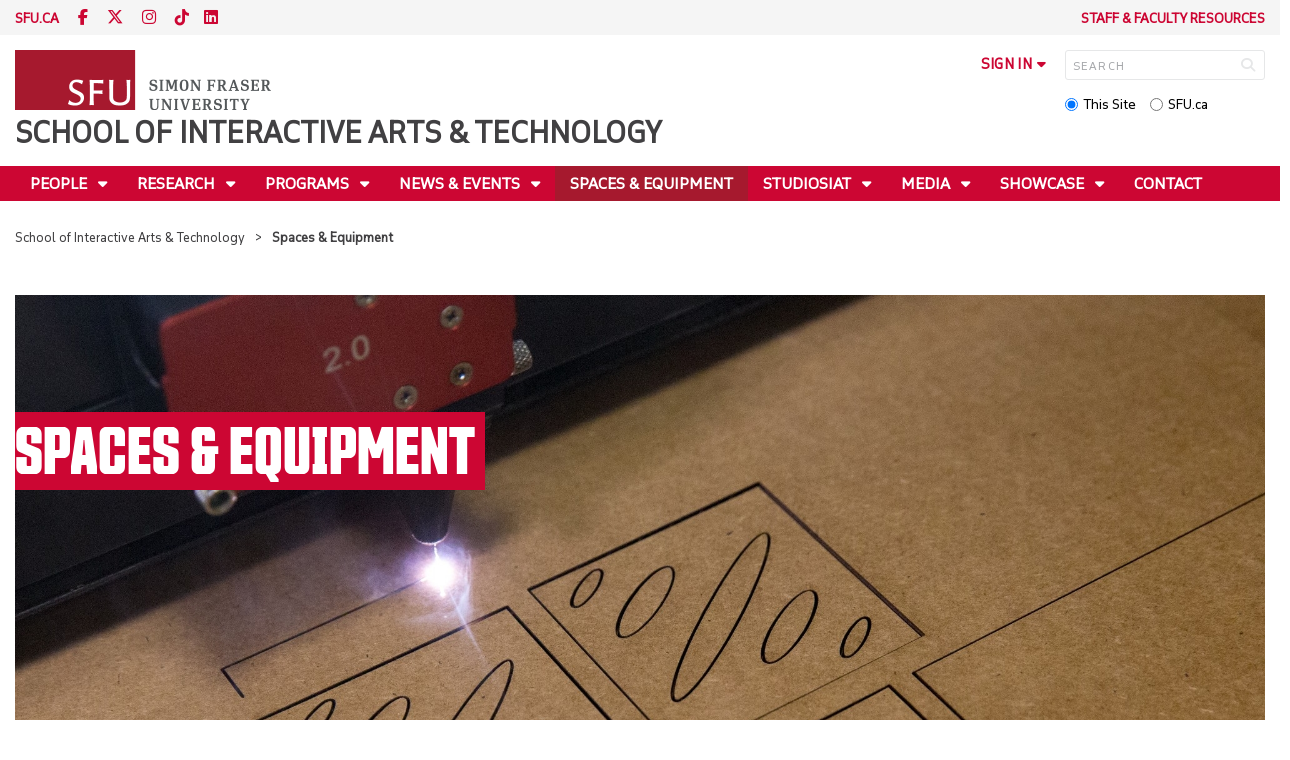

--- FILE ---
content_type: text/html; charset=utf-8
request_url: http://www.sfu.ca/siat/spaces.html
body_size: 12606
content:
<!DOCTYPE html>
<!--
/**
* @license
* November FNI and Lava FNI by Tyotheque
* Licensed pageviews: 20 million under sfu.ca
*
* The fonts listed in this notice are subject to the End User License: https://www.typotheque.com/licensing/eula
* Agreement(s) entered into by SFU Communications and Marketing are only under sfu.ca domain and Simon Fraser University as a single legal company.
* All other parties are explicitly restricted from using the Licensed Webfonts(s).
*
* Any non-AEM site under sfu.ca that wants to use fontface must get approval. Please submit a request via
* https://sfu.teamdynamix.com/TDClient/255/ITServices/Requests/ServiceDet?ID=2576
*
* You may obtain a valid license at the URLs below if the site is not under sfu.ca domain.
* URL: https://www.typotheque.com/fonts/november, https://www.typotheque.com/fonts/lava
*
*
* @license
* Countach by ProductionType
* Licensed pageviews: unlimited under sfu.ca
*
* The fonts listed in this notice are subject to the End User License: https://help.productiontype.com/docs/EULA/
* Agreement(s) entered into by SFU Communications and Marketing are only under sfu.ca domain and Simon Fraser University as a single legal company.
* All other parties are explicitly restricted from using the Licensed Webfonts(s).
*
* You may obtain a valid license at the URLs below if the site is not under sfu.ca domain.
* URL: https://productiontype.com/font/countach
*
* Please read https://www.sfu.ca/communicators-toolkit/guides/brand-guide/typography.html or email sfu-brand@sfu.ca for web fonts' details.
*
*/
-->
<html lang="en" data-page-template="basic-page"   data-no-side-navigation     >

<head>
	<meta http-equiv="X-UA-Compatible" content="IE=Edge, chrome=1">
	<meta http-equiv="content-type" content="text/html; charset=UTF-8" />
	<meta name="viewport" content="width=device-width, initial-scale=1.0, maximum-scale=1.0">
	<link rel="stylesheet" type="text/css" href="/etc/designs/clf/clientlibs/clf4/default/css/default.css"/>
	<title>  Spaces & Equipment - School of Interactive Arts & Technology - Simon Fraser University  </title> 	<!-- Favicon -->
	<link rel="icon" sizes="any" href="https://www.sfu.ca/favicon.ico">
	<link rel="icon" type="image/png" sizes="32x32" href="https://www.sfu.ca/favicon-32x32.png">
	<link rel="icon" type="image/png" sizes="96x96" href="https://www.sfu.ca/favicon-96x96.png">
	<link rel="apple-touch-icon" href="https://www.sfu.ca/apple-touch-icon.png">
	<link rel="manifest" href="https://www.sfu.ca/site.webmanifest">
	<meta name="theme-color" content="#ffffff">
	<meta name="application-name" content="Simon Fraser University">
	<meta name="apple-mobile-web-app-title" content="SFU"> 	<!-- Stylesheets -->
	<!-- CSS added by us --> <link rel="stylesheet" href="/etc/designs/clf/clientlibs/pack/head-clf4.styles.min.css" type="text/css">
  	<!-- Javascript -->
	<!-- JS added by us before body --> <script src="/etc.clientlibs/clientlibs/granite/jquery.min.js"></script>
<script src="/etc.clientlibs/clientlibs/granite/utils.min.js"></script>
<script src="/etc.clientlibs/clientlibs/granite/jquery/granite.min.js"></script>
<script src="/etc.clientlibs/foundation/clientlibs/jquery.min.js"></script>
 <script src="/etc.clientlibs/clientlibs/granite/jquery-ui.min.js"></script>
<script src="/etc.clientlibs/foundation/clientlibs/jquery-ui.min.js"></script>
 	<!--[if lt IE 9]>
    <script src="/etc/designs/clf/clientlibs/html5shiv.min.js"></script>
<script src="/etc/designs/clf/clientlibs/respond.min.js"></script>

<![endif]-->
	<!--[if lte IE 9]>
    <script src="/etc/designs/clf/clientlibs/matchmedia.min.js"></script>

<![endif]--> 	<!-- CSS added by authors -->  <script type="text/javascript">
		CQURLInfo = {
			"requestPath": "/siat/spaces",
			"runModes": "p,s7connect,crx3,nosamplecontent,publish,crx3tar"
		};
		CQPageConfig = {};
	</script>        	<!-- Google Tag Manager V4 -->
	<script>
		(function(w, d, s, l, i) {
			w[l] = w[l] || [];
			w[l].push({
				'gtm.start': new Date().getTime(),
				event: 'gtm.js'
			});
			var f = d.getElementsByTagName(s)[0],
				j = d.createElement(s),
				dl = l != 'dataLayer' ? '&l=' + l : '';
			j.async = true;
			j.src = 'https://www.googletagmanager.com/gtm.js?id=' + i + dl;
			f.parentNode.insertBefore(j, f);
		})(window, document, 'script', 'dataLayer', 'GTM-W87RML');
	</script>
	<!-- End Google Tag Manager V4 -->   	<meta property="og:title" content="Spaces &amp; Equipment" />
	<meta property="og:type" content="article" />
	<meta property="og:url" content=http://www.sfu.ca/siat/spaces.html />
	<meta property="og:description" content="" />
	<meta property="og:image" content="http://www.sfu.ca/content/dam/sfu/images/common/SFU-social-image.jpeg" />
	<meta property="og:image:width" content="640" />
	<meta property="og:image:height" content="335" />  	<meta name="twitter:card" content="summary_large_image" />
	<meta name="twitter:site" content="" />
	<meta name="twitter:title" content="Spaces &amp; Equipment" />
	<meta name="twitter:description" content="" />
	<meta name="twitter:image" content="http://www.sfu.ca/content/dam/sfu/images/common/SFU-social-image.jpeg/jcr:content/renditions/medium.jpg" />  <script>
		var $ = jQuery;
		var clfSettings = {
			ajaxSettings: {
				ajaxLoader: `/etc/designs/clf/clientlibs/clf4/default/img/ajax-loader.gif`
			}
		};
	</script>
</head>

<body data-page="siat_spaces"> 	<!-- Google Tag Manager (noscript) V4 -->
	<noscript><iframe src=https://www.googletagmanager.com/ns.html?id=GTM-W87RML height="0" width="0" style="display:none;visibility:hidden"></iframe></noscript>
	<!-- End Google Tag Manager (noscript) V4 -->   <div id="container" class="">
		<header>
			<section class="ribbon">
				<div class="ribbon__content" >
					<div class="ribbon__content--social-icons">
						<ul>
							<li class="social-icons__home-link"><a href="https://www.sfu.ca/">sfu.ca</a></li>
						</ul>  <div class="header-left inherited-parsys">						<div class="parsys">

<div class="text parbase section">

<div class="">
<p><a href="https://www.facebook.com/SIATSFU"><span class="icon">F</span></a> <a href="https://www.twitter.com/SIATSFU"><span class="icon">T</span></a> <a href="https://www.instagram.com/siatsfu/"><span class="icon">I</span></a> <a href="https://www.tiktok.com/siatsfu/"><span class="icon">TT</span></a><a href="https://www.linkedin.com/siatsfu/"><span class="icon">L</span></a></p>

</div></div>
</div>

			</div>
 					</div>
					<div class="ribbon__content--audience-nav">  <div class="header-right inherited-parsys">						<div class="parsys">

<div class="list parbase section">




    
    <ul class="default" ><li>
	<a href="/siat/staff-and-faculty-resources.html" title="Staff &amp; faculty resources">Staff &amp; faculty resources</a>
</li></ul><div class="clearList"></div></div>
</div>

			</div>
  </div>
					<div class="ribbon__content--mobile-logo">
						<img src="/etc/designs/clf/clientlibs/clf4/default/img/sfu-logo-only@2x.png" alt=""/>
					</div>
					<div class="ribbon__content--mobile-nav-icons">
						<span class="icon icon-menu">
							<span>MENU</span>
						</span>
						<span class="icon icon-search"></span>
					</div>
				</div>
			</section>
			<div class="mobile-ribbon-spacer"></div>
			<section class="header">
				<div class="header__content">
					<div class="header__content--identify">
						<div class="header__content--logo"  >
							<a href="/siat.html">
								<div class="sfu-brand-logo">
									<img class="desktop" src="/etc/designs/clf/clientlibs/clf4/default/img/SFU@2x.png" alt=""/>
								</div>
								<div class="non-branded-logo">
									<img class="desktop" src="" alt=""/>
									<img class="mobile tablet" src="" alt=""/>
								</div>
							</a>
						</div>
						<div class="header__content--site-title">  <div class="main-site-name">
								<a href="/siat.html"> School of Interactive Arts & Technology </a>
							</div>
						</div>
						<div class="sfu-brand-extension-logo">  </div>
					</div>
					<div class="header__content--site-tools">
						<ul class="site-tools__sign-in" >
							<li>
								<div class="site-tools__sign-in--trigger">sign in</div>
								<ul class="site-tools__sign-in--sub-nav">
									<li><a href="https://outlook.office.com">SFU Mail</a></li>
									<li><a href="https://go.sfu.ca"><span>go</span>SFU</a></li>
									<li><a href="https://canvas.sfu.ca">Canvas</a></li>
								</ul>
							</li>
						</ul>
						<div class="site-tools__search">
							<form action="/search.html" id="search-form" method="get">
								<div id="search-box-container">
									<input type="text" tabindex="1" name="q" id="search-box" placeholder="SEARCH" />
									<input type="hidden" name="p" value="/content/sfu/siat" />
									<i aria-hidden="" tabindex="4" class="icon icon-search">
										<span class="sr-only">Search</span>
									</i>
								</div>
								<div id="search-scope">
									<input name="search-scope" value="site" tabindex="2" type="radio" id="this-site" checked="checked" /> <label for="this-site">This Site</label>
									<input name="search-scope" value="sfu" tabindex="3" type="radio" id="sfu-ca" /> <label for="sfu-ca">SFU.ca</label>
								</div>
							</form>
						</div>
					</div>
				</div>
			</section>
		</header>
		<nav>
			<section class="nav">
				<div class="nav__content">
					<div class="nav__content--main-navigation">   <ul>   							<li class="">    <a href="/siat/people.html" class="has-sub-nav"> People </a>
								<ul>   									<li class="">  <a href="/siat/people/staff.html">Leadership & Staff</a> </li>    									<li class="">  <a href="/siat/people/research-faculty.html">Research faculty</a> </li>    									<li class="">  <a href="/siat/people/teaching-faculty.html">Teaching faculty</a> </li>    									<li class="">  <a href="/siat/people/emeritus-faculty.html">Emeritus</a> </li>    									<li class="">  <a href="/siat/people/adjunct-faculty.html">Adjunct Faculty</a> </li>    									<li class="">  <a href="/siat/people/alumni.html">Alumni</a> </li>    									<li class="">  <a href="/siat/people/work-at-siat.html">Work at SIAT</a> </li>    									<li class="">  <a href="/siat/people/opportunities.html">Opportunities</a> </li>  								</ul> 							</li>   							<li class="">    <a href="/siat/research.html" class="has-sub-nav"> Research </a>
								<ul>   									<li class="">  <a href="/siat/research/themes.html">Themes</a> </li>    									<li class="">  <a href="/siat/research/faculty.html">Research faculty</a> </li>    									<li class="">  <a href="/siat/research/research-labs.html">Research labs</a> </li>    									<li class="">  <a href="/siat/research/recent-publications.html">Recent publications</a> </li>    									<li class="">  <a href="/siat/research/research-news.html">Research news</a> </li>  								</ul> 							</li>   							<li class="">    <a href="/siat/programs.html" class="has-sub-nav"> Programs </a>
								<ul>   									<li class="">  <a href="/siat/programs/undergraduate.html">Undergraduate</a> </li>    									<li class="">  <a href="/siat/programs/graduate.html">Graduate</a> </li>    									<li class="">  <a href="/siat/programs/micro-credentials.html">Micro-credentials</a> </li>  								</ul> 							</li>   							<li class="">    <a href="/siat/news-events.html" class="has-sub-nav"> News & Events </a>
								<ul>   									<li class="">  <a href="/siat/news-events/news.html">News</a> </li>    									<li class="">  <a href="/siat/news-events/events.html">Events</a> </li>    									<li class="">  <a href="/siat/news-events/project-story-submission.html">Project & Story Submission</a> </li>  								</ul> 							</li>   							<li class="active">    <a href="/siat/spaces.html">Spaces & Equipment</a> 							</li>   							<li class="">    <a href="/siat/studiosiat.html" class="has-sub-nav"> StudioSIAT </a>
								<ul>   									<li class="">  <a href="/siat/studiosiat/vambassador-program.html">Virtual Ambassadors </a> </li>    									<li class="">  <a href="/siat/studiosiat/courses.html">Courses & Funding</a> </li>    									<li class="">  <a href="/siat/studiosiat/editing-suites.html">Editing Suites</a> </li>    									<li class="">  <a href="/siat/studiosiat/Hint.html">Hint</a> </li>  								</ul> 							</li>   							<li class="">    <a href="/siat/media.html" class="has-sub-nav"> Media </a>
								<ul>   									<li class="">  <a href="/siat/media/research-news.html">Research news</a> </li>    									<li class="">  <a href="/siat/media/art-installations-and-exhibitions.html">Art Installations and Exhibitions</a> </li>    									<li class="">  <a href="/siat/media/podcasts.html">Podcasts</a> </li>    									<li class="">  <a href="/siat/media/talks--seminars--and-keynotes.html">Talks, seminars, and keynotes</a> </li>  								</ul> 							</li>   							<li class="">    <a href="/siat/showcase.html" class="has-sub-nav"> Showcase </a>
								<ul>   									<li class="">  <a href="/siat/showcase/showcase-submission.html">Showcase Submission Form</a> </li>    									<li class="">  <a href="/siat/showcase/fall-2025-project-showcase.html">Fall 2025 Project Showcase</a> </li>    									<li class="">  <a href="/siat/showcase/spring-2025-project-showcase.html">Spring 2025 Project Showcase</a> </li>    									<li class="">  <a href="/siat/showcase/fall-2024-project-showcase.html">Fall 2024 Project Showcase</a> </li>    									<li class="">  <a href="/siat/showcase/summer-2024-project-showcase.html">Summer 2024 Project Showcase</a> </li>    									<li class="">  <a href="/siat/showcase/spring-2024-project-showcase.html">Spring 2024 Project Showcase</a> </li>    									<li class="">  <a href="/siat/showcase/fall-2023-project-showcase.html">Fall 2023 Project Showcase</a> </li>    									<li class="">  <a href="/siat/showcase/spring-2023-project-showcase.html">Spring 2023 Project Showcase</a> </li>    									<li class="">  <a href="/siat/showcase/fall-2022-project-showcase.html">Fall 2022 Project Showcase</a> </li>    									<li class="">  <a href="/siat/showcase/spring-2022-project-showcase.html">Spring 2022 Project Showcase</a> </li>    									<li class="">  <a href="/siat/showcase/fall-2021-project-showcase.html">Fall 2021 Project Showcase</a> </li>    									<li class="">  <a href="/siat/showcase/spring-2021-project-showcase.html">Spring 2021 Project Showcase</a> </li>    									<li class="">  <a href="/siat/showcase/fall-2020-project-showcase.html">Fall 2020 Project Showcase</a> </li>  								</ul> 							</li>   							<li class="">    <a href="/siat/contact.html">Contact</a> 							</li> 						</ul>
					</div>
				</div>
			</section>
		</nav>
		<main>
			<section class="main">
				<div class="main__content">
					<div class="main__content--breadcrumb">
						<ul>
							<li><a href="/siat.html">School of Interactive Arts & Technology</a></li>   <li>Spaces & Equipment</li>  						</ul>
					</div>
					<div class="main__content--content">     <div class="page-content single-col">    															<!-- content -->
															<div class="page-content__main">  <div class="above-main inherited-parsys">				</div>
 <div class="main_content parsys">

<div class="textimage section">





        <div class="overlay-banner">
            <div class="image">
        
        <div data-picture data-alt='' data-style='' data-title=''>
<div data-src="/content/sfu/siat/spaces/jcr:content/main_content/textimage/image.img.96.low.jpg/1695240448794.jpg" data-media="(min-width: 1px)"></div>
<div data-src="/content/sfu/siat/spaces/jcr:content/main_content/textimage/image.img.320.medium.jpg/1695240448794.jpg" data-media="(min-width: 320px)"></div>
<div data-src="/content/sfu/siat/spaces/jcr:content/main_content/textimage/image.img.640.medium.jpg/1695240448794.jpg" data-media="(min-width: 321px)"></div>
<div data-src="/content/sfu/siat/spaces/jcr:content/main_content/textimage/image.img.1280.high.jpg/1695240448794.jpg" data-media="(min-width: 481px)"></div>
<div data-src="/content/sfu/siat/spaces/jcr:content/main_content/textimage/image.img.1280.high.jpg/1695240448794.jpg" data-media="(min-width: 769px)"></div>
<div data-src="/content/sfu/siat/spaces/jcr:content/main_content/textimage/image.img.2000.high.jpg/1695240448794.jpg" data-media="(min-width: 1025px)"></div>
<noscript>
<img src='/content/sfu/siat/spaces/_jcr_content/main_content/textimage/image.img.original.low.jpg/1695240448794.jpg' alt=''>
</noscript>
</div>

    
            </div>
            <div class="text"><h1>Spaces &amp; Equipment</h1>
</div>
        
    

    
        
    
    <div class="clear"></div></div>
</div>


                    
                        <div class="sfu-columns">
                            <div class="pad-all" data-col-layout="100"  >
                    
                                <div class="c1"><div class="text parbase section">

<div class="intro">
<p style="text-align: center;">The School of Interactive Arts &amp; Technology has many facilities, work spaces, studios, and equipment available to students dedicated to project, research, and digital media creation. Our students also have access to a large pool of cutting-edge equipment.</p>

</div></div>
</div></div></div>

                    
                        <div class="sfu-columns">
                            <div class="ruled " data-col-layout="50-50"  >
                    
                                <div class="c1"><div class="text parbase section">

<div class="pad-all more">
<h2>Solid Space Fabrication &amp; Prototyping Lab</h2>
<p>The SIAT Solid Space Fabrication and Prototyping Lab allows students to realize their digital design projects in a tangible way. Notable machines are 2 ULS laser cutters, a Fortus 250mc 3D printer, an Ultimaker 3d printer, CNC and 3D scanners. There is also an assortment of woodworking tools and portable power tools. The lab is located in rooms 3701 and 3702.</p>
<p><a href="/siat/spaces/solid-space-lab.html">Learn more</a></p>

</div></div>
   </div>   <div class="c2"><div class="image parbase section">
<script src="/etc/designs/sfu/clientlibs/image-map-coord.min.js"></script>
                  
<div class="image image-container pad-all"><div data-picture data-alt='' data-style='' data-title=''>
<div data-src="/content/sfu/siat/spaces/jcr:content/main_content/image_1478419618.img.96.low.jpg/1695319817174.JPG" data-media="(min-width: 1px)"></div>
<div data-src="/content/sfu/siat/spaces/jcr:content/main_content/image_1478419618.img.320.medium.jpg/1695319817174.JPG" data-media="(min-width: 320px)"></div>
<div data-src="/content/sfu/siat/spaces/jcr:content/main_content/image_1478419618.img.640.medium.jpg/1695319817174.JPG" data-media="(min-width: 321px)"></div>
<div data-src="/content/sfu/siat/spaces/jcr:content/main_content/image_1478419618.img.1280.high.jpg/1695319817174.JPG" data-media="(min-width: 481px)"></div>
<div data-src="/content/sfu/siat/spaces/jcr:content/main_content/image_1478419618.img.1280.high.jpg/1695319817174.JPG" data-media="(min-width: 769px)"></div>
<div data-src="/content/sfu/siat/spaces/jcr:content/main_content/image_1478419618.img.2000.high.jpg/1695319817174.JPG" data-media="(min-width: 1025px)"></div>
<noscript>
<img src='/content/sfu/siat/spaces/_jcr_content/main_content/image_1478419618.img.original.low.jpg/1695319817174.JPG' alt=''>
</noscript>
</div></div></div>
</div></div></div>

                    
                        <div class="sfu-columns">
                            <div class="pad-top grey block" data-col-layout="50-50"  >
                    
                                <div class="c1"><div class="text parbase section">

<div class="pad-all button">
<h2>Studio SIAT Editing Suites</h2>
<p>The newly upgraded Studio SIAT Editing Suites are a collaborative environment with tools to foster student creative productions. With three different types of editing suites we can meet your design, illustration and animation, sound, effects, and editing post production needs.</p>
<p style="text-align: left;"><a href="/siat/studiosiat/editing-suites.html">Explore and book the editing suites</a></p>

</div></div>
   </div>   <div class="c2"><div class="text parbase section">

<div class="relatedTopics pad-all">
<ul>
<li><a href="/siat/studiosiat/editing-suites.html?cq_ck=1695320003695#BAE">SRYC&nbsp;3827 Basic Animation &amp; Editing Suite 1&nbsp; (BAE 1)</a></li>
<li><a href="/siat/studiosiat/editing-suites.html?cq_ck=1695320003695#BAE">SRYC&nbsp;3825&nbsp;Basic Animation &amp; Editing Suite 2 (BAE 2)</a></li>
<li><a href="/siat/studiosiat/editing-suites.html?cq_ck=1695320003695#BEE">SRYC&nbsp;3823 Basic Editing &amp; FX Suite 1 (BEE 1)</a></li>
<li><a href="/siat/studiosiat/editing-suites.html?cq_ck=1695320003695#BEE">SRYC&nbsp;3821 Basic Editing &amp; FX Suite 2 (BEE 2)</a></li>
<li><a href="/siat/studiosiat/editing-suites.html?cq_ck=1695320003695#AEE">SRYC&nbsp;3817 Advanced Editing &amp; FX Suite (AEE)</a></li>
</ul>

</div></div>
</div></div></div>

                    
                        <div class="sfu-columns">
                            <div class="pad-top" data-col-layout="50-50"  >
                    
                                <div class="c1"><div class="image parbase section">
                  
<div class="image image-container pad-all"><div data-picture data-alt='' data-style='' data-title=''>
<div data-src="/content/sfu/siat/spaces/jcr:content/main_content/image.img.96.low.jpg/1697649158754.jpg" data-media="(min-width: 1px)"></div>
<div data-src="/content/sfu/siat/spaces/jcr:content/main_content/image.img.320.medium.jpg/1697649158754.jpg" data-media="(min-width: 320px)"></div>
<div data-src="/content/sfu/siat/spaces/jcr:content/main_content/image.img.640.medium.jpg/1697649158754.jpg" data-media="(min-width: 321px)"></div>
<div data-src="/content/sfu/siat/spaces/jcr:content/main_content/image.img.1280.high.jpg/1697649158754.jpg" data-media="(min-width: 481px)"></div>
<div data-src="/content/sfu/siat/spaces/jcr:content/main_content/image.img.1280.high.jpg/1697649158754.jpg" data-media="(min-width: 769px)"></div>
<div data-src="/content/sfu/siat/spaces/jcr:content/main_content/image.img.2000.high.jpg/1697649158754.jpg" data-media="(min-width: 1025px)"></div>
<noscript>
<img src='/content/sfu/siat/spaces/_jcr_content/main_content/image.img.original.low.jpg/1697649158754.jpg' alt=''>
</noscript>
</div></div></div>
   </div>   <div class="c2"><div class="text parbase section">

<div class="pad-all button">
<h2>Studio SIAT Motion Effects Studio</h2>
<p>The Studio SIAT Motion Effects Studio (MES) is a space for students to combine interactive motion effects and motion capture for animation, video, and virtual and augmented reality. The room features a large green backdrop allowing students to impose digital effects to their footage as well as an integrated motion capture system for creation of virtual production performances.<br>
</p>
<p><a href="mailto:siat_prod@sfu.ca">Book the MES by Email to siat_prod@sfu.ca <br>
 </a></p>

</div></div>
</div></div></div>

                    
                        <div class="sfu-columns">
                            <div class="ruled pad-top pad-left" data-col-layout="100"  >
                    
                                <div class="c1"><div class="text parbase section">

<div class="pad-top">
<h2>Studios and Working Spaces</h2>

</div></div>
</div></div></div>

                    
                        <div class="sfu-columns">
                            <div class="" data-col-layout="50-50"  >
                    
                                <div class="c1"><div class="text parbase section">

<div class="pad-all">
<h3>Studio A and Studio B</h3>
<p>SIAT has two dedicated student studio spaces in room&nbsp;3875 (Studio A) and 3020 (Studio B) on the SFU Surrey campus. These studios have been designed for students to work on projects in a team environment, and are adaptable to the changing needs of the project being worked on.</p>

</div></div>
   </div>   <div class="c2"><div class="text parbase section">

<div class="pad-all">
<h3>General working spaces</h3>
<p>There are <a href="https://www.sfu.ca/surrey/students/campus-space/study-spaces-.html">general work and study spaces available to students</a> in the SFU at Central City (SRYC) and SFU on University Drive (SRYE) buildings. Students can book team room spaces using&nbsp;<a href="https://sfu.libcal.com/reserve/surrey">the online booking platform</a>.</p>

</div></div>
</div></div></div>

                    
                        <div class="sfu-columns">
                            <div class="" data-col-layout="50-50"  >
                    
                                <div class="c1">   </div>   <div class="c2"></div></div></div>

                    
                        <div class="sfu-columns">
                            <div class="pad-all grey block" data-col-layout="100"  >
                    
                                <div class="c1"><div class="text parbase section">

<div class="">
<h2 style="text-align: center;">Equipment</h2>
<p style="text-align: center;">All SIAT undergraduate equipment is managed by the SFU Surrey library. Equipment available to students include DSLR cameras, filming equipment, and virtual reality headsets.</p>
<p style="text-align: center;">You can see a&nbsp;<a href="https://www.lib.sfu.ca/equipment/list?field_equipment_category_tid=All&amp;field_equipment_collection_tid=818#views-exposed-form-equipment-browse-indexed-page">complete list of equipment available through the library website</a>.</p>

</div></div>
</div></div></div></div>
 <div class="below-main inherited-parsys">						<div class="parsys">


</div>

			</div>
  </div> 																</div> 															</div>
														</div>
			</section>
		</main>
		<footer>
			<section class="footer">
				<div class="footer__content">
					<div class="footer__content--sfu-global">
						<div class="sfu-global--site-links">
							<h5>School of Interactive Arts & Technology</h5>
							<ul>  <li> <a href="/siat/people.html">People</a> </li>  <li> <a href="/siat/research.html">Research</a> </li>  <li> <a href="/siat/programs.html">Programs</a> </li>  <li> <a href="/siat/news-events.html">News & Events</a> </li>  <li> <a href="/siat/spaces.html">Spaces & Equipment</a> </li>  <li> <a href="/siat/studiosiat.html">StudioSIAT</a> </li>  <li> <a href="/siat/media.html">Media</a> </li>  <li> <a href="/siat/showcase.html">Showcase</a> </li>  <li> <a href="/siat/contact.html">Contact</a> </li>  </ul>
						</div>
						<div class="sfu-global--contact-info">  <div class="contact-us inherited-parsys">						<div class="parsys">

<div class="text parbase section">

<div class="">
<h3>Contact us</h3>
</div></div>
<div class="text parbase section">

<div class="">
<p>250-13450 102<sup>nd</sup> Avenue<br>
Surrey, B.C.<br>
Canada V3T 0A3</p>

</div></div>
</div>

			</div>
  <div class="sfu-global--footer-social-links">
								<!-- populated by js -->
							</div>
						</div>
					</div>
					<div class="footer__content--sfu-links">
						<ul>
							<li><a href="https://www.sfu.ca/srs">Safety &amp; Risk</a></li>
							<li><a href="https://www.sfu.ca/campuses/maps-and-directions">SFU Maps &amp; Directions</a></li>
							<li><a href="https://www.sfu.ca/admission">SFU Admissions</a></li>
							<li><a href="https://www.sfu.ca/srs/campus-safety-security/traffic-safety/road-report.html">Road Report</a></li>
							<li><a href="https://give.sfu.ca">Give to SFU</a></li>
							<li><a href="https://www.sfu.ca/emergency">Emergency Information</a></li>
							<li><a href="https://www.sfu.ca/dir/a.html">A-Z Directory</a></li>
						</ul>
					</div>
					<div class="footer__content--sfu-info">
						<div class="footer__content--sfu-info-logo">
							<img src="/etc/designs/clf/clientlibs/clf4/default/img/SFU_horizontal_reversed_colour_rgb.png" alt="" class="footer__content--sfu-info-logo__img--dark-theme"/>
							<img src="/etc/designs/clf/clientlibs/clf4/default/img/SFU@2x.png" alt="" class="footer__content--sfu-info-logo__img--light-theme"/>
						</div>
						<div class="footer__content--sfu-info-acknowledgement">
							<p>Simon Fraser University respectfully acknowledges the xʷməθkʷəy̓əm (Musqueam), Sḵwx̱wú7mesh Úxwumixw (Squamish), səlilwətaɬ (Tsleil-Waututh), q̓íc̓əy̓ (Katzie), kʷikʷəƛ̓əm (Kwikwetlem), Qayqayt, Kwantlen, Semiahmoo and Tsawwassen peoples on whose unceded traditional territories our three campuses reside.</p>
							<p class="legal"><a href="https://www.sfu.ca/contact/terms-conditions.html">Terms &amp; Conditions</a><a href="https://www.sfu.ca/contact/terms-conditions/privacy.html">Privacy policy</a><a href="https://www.sfu.ca">&copy; Simon Fraser University</a>
						</div>
					</div>
				</div>
			</section>
		</footer>
		<section class="mobile-nav">
			<div class="mobile-nav__content">
				<div class="mobile-nav__content--site-title">
					<div class="parent-site-name">
					</div>
					<div class="main-site-name">
						<!--populate by js -->
						<span class="close-mobile-nav">
							<!-- populated by css -->
						</span>
					</div>
				</div>
				<div class="mobile-nav__content--nav-list">
					<div class="mobile-nav__main-nav">
						<ul>     							<li class="">    <a href="/siat/people.html" class="has-sub-nav">People</a>
								<ul> 									<li>  <a href="/siat/people.html">Overview</a> </li>   									<li class="">    <a href="/siat/people/staff.html" class="has-third-level">Leadership & Staff</a>
										<ul>  <li><a href="/siat/people/staff.html" class="mnav-l3">Overview</a></li>     											<li class="">    <a href="/siat/people/staff/lisa-dasilva.html" class="mnav-l3">Lisa DaSilva</a>  <ul> 												</ul>
											</li>     											<li class="">    <a href="/siat/people/staff/maja-jensen.html" class="mnav-l3">Maja Jensen</a>  <ul> 												</ul>
											</li>     											<li class="">    <a href="/siat/people/staff/naomi-loo.html" class="mnav-l3">Naomi Loo</a>  <ul> 												</ul>
											</li>     											<li class="">    <a href="/siat/people/staff/kimberly-mckay.html" class="mnav-l3">Kim McKay</a>  <ul> 												</ul>
											</li>     											<li class="">    <a href="/siat/people/staff/larry-soo.html" class="mnav-l3">Larry Soo</a>  <ul> 												</ul>
											</li>     											<li class="">    <a href="/siat/people/staff/tiffany-taylor.html" class="mnav-l3">Tiffany Taylor</a>  <ul> 												</ul>
											</li>     											<li class="">    <a href="/siat/people/staff/assistant-to-the-director.html" class="mnav-l3">Inayat Lakhani</a>  <ul> 												</ul>
											</li>     											<li class="">    <a href="/siat/people/staff/afshan-basaria.html" class="mnav-l3">Afshan Basaria</a>  <ul> 												</ul>
											</li>     											<li class="">    <a href="/siat/people/staff/j-tseng.html" class="mnav-l3">J Tseng</a>  <ul> 												</ul>
											</li>     											<li class="">    <a href="/siat/people/staff/yukti-gupta.html" class="mnav-l3">Yukti Gupta</a>  <ul> 												</ul>
											</li>     											<li class="">    <a href="/siat/people/staff/stu-popp.html" class="mnav-l3">Stu Popp</a>  <ul> 												</ul>
											</li>  										</ul> 									</li>   									<li class="">    <a href="/siat/people/research-faculty.html" class="has-third-level">Research faculty</a>
										<ul>  <li><a href="/siat/people/research-faculty.html" class="mnav-l3">Overview</a></li>     											<li class="">    <a href="/siat/people/research-faculty/gabriela-aceves-sepulveda.html" class="mnav-l3">Gabriela Aceves-Sepúlveda</a>  <ul> 												</ul>
											</li>     											<li class="">    <a href="/siat/people/research-faculty/alissa-antle.html" class="mnav-l3">Alissa N. Antle</a>  <ul> 												</ul>
											</li>     											<li class="">    <a href="/siat/people/research-faculty/sheelagh-carpendale.html" class="mnav-l3">Sheelagh Carpendale</a>  <ul> 												</ul>
											</li>     											<li class="">    <a href="/siat/people/research-faculty/parmit-chilana.html" class="mnav-l3">Parmit Chilana</a>  <ul> 												</ul>
											</li>     											<li class="">    <a href="/siat/people/research-faculty/jon-corbett.html" class="mnav-l3">Jon Corbett</a>  <ul> 												</ul>
											</li>     											<li class="">    <a href="/siat/people/research-faculty/steve-dipaola.html" class="mnav-l3">Steve DiPaola</a>  <ul> 												</ul>
											</li>     											<li class="">    <a href="/siat/people/research-faculty/halil-erhan.html" class="mnav-l3">Halil Erhan</a>  <ul> 												</ul>
											</li>     											<li class="">    <a href="/siat/people/research-faculty/brian-fisher.html" class="mnav-l3">Brian Fisher</a>  <ul> 												</ul>
											</li>     											<li class="">    <a href="/siat/people/research-faculty/marek-hatala.html" class="mnav-l3">Marek Hatala</a>  <ul> 												</ul>
											</li>     											<li class="">    <a href="/siat/people/research-faculty/kate-hennessy.html" class="mnav-l3">Kate Hennessy</a>  <ul> 												</ul>
											</li>     											<li class="">    <a href="/siat/people/research-faculty/alireza-karduni.html" class="mnav-l3">Alireza Karduni</a>  <ul> 												</ul>
											</li>     											<li class="">    <a href="/siat/people/research-faculty/sylvain-moreno.html" class="mnav-l3">Sylvain Moreno</a>  <ul> 												</ul>
											</li>     											<li class="">    <a href="/siat/people/research-faculty/carman-neustaedter.html" class="mnav-l3">Carman Neustaedter</a>  <ul> 												</ul>
											</li>     											<li class="">    <a href="/siat/people/research-faculty/will-odom.html" class="mnav-l3">Will Odom</a>  <ul> 												</ul>
											</li>     											<li class="">    <a href="/siat/people/research-faculty/philippe-pasquier.html" class="mnav-l3">Philippe Pasquier</a>  <ul> 												</ul>
											</li>     											<li class="">    <a href="/siat/people/research-faculty/niranjan-rajah.html" class="mnav-l3">Niranjan Rajah</a>  <ul> 												</ul>
											</li>     											<li class="">    <a href="/siat/people/research-faculty/bernhard-riecke.html" class="mnav-l3">Bernhard Riecke</a>  <ul> 												</ul>
											</li>     											<li class="">    <a href="/siat/people/research-faculty/gillian-russell.html" class="mnav-l3">Gillian Russell</a>  <ul> 												</ul>
											</li>     											<li class="">    <a href="/siat/people/research-faculty/thecla-schiphorst.html" class="mnav-l3">Thecla Schiphorst</a>  <ul> 												</ul>
											</li>     											<li class="">    <a href="/siat/people/research-faculty/chris-shaw.html" class="mnav-l3">Chris Shaw</a>  <ul> 												</ul>
											</li>     											<li class="">    <a href="/siat/people/research-faculty/wolfgang-stuerzlinger.html" class="mnav-l3">Wolfgang Stuerzlinger</a>  <ul> 												</ul>
											</li>     											<li class="">    <a href="/siat/people/research-faculty/ron-wakkary.html" class="mnav-l3">Ron Wakkary</a>  <ul> 												</ul>
											</li>     											<li class="">    <a href="/siat/people/research-faculty/o-nilay-yalcin.html" class="mnav-l3">Ö. Nilay Yalçin</a>  <ul> 												</ul>
											</li>     											<li class="">    <a href="/siat/people/research-faculty/palashi-vaghela.html" class="mnav-l3">Palashi Vaghela</a>  <ul> 												</ul>
											</li>  										</ul> 									</li>   									<li class="">    <a href="/siat/people/teaching-faculty.html" class="has-third-level">Teaching faculty</a>
										<ul>  <li><a href="/siat/people/teaching-faculty.html" class="mnav-l3">Overview</a></li>     											<li class="">    <a href="/siat/people/teaching-faculty/susan-clements-vivian.html" class="mnav-l3">Susan Clements-Vivian</a>  <ul> 												</ul>
											</li>     											<li class="">    <a href="/siat/people/teaching-faculty/michael-filimowicz.html" class="mnav-l3">Michael Filimowicz</a>  <ul> 												</ul>
											</li>     											<li class="">    <a href="/siat/people/teaching-faculty/chantal-gibson.html" class="mnav-l3">Chantal Gibson</a>  <ul> 												</ul>
											</li>     											<li class="">    <a href="/siat/people/teaching-faculty/andrew-hawryshkewich.html" class="mnav-l3">Andrew Hawryshkewich</a>  <ul> 												</ul>
											</li>     											<li class="">    <a href="/siat/people/teaching-faculty/mark-nazemi.html" class="mnav-l3">Mark Nazemi</a>  <ul> 												</ul>
											</li>     											<li class="">    <a href="/siat/people/teaching-faculty/helmine-serban.html" class="mnav-l3">Helmine Serban</a>  <ul> 												</ul>
											</li>     											<li class="">    <a href="/siat/people/teaching-faculty/eric-yang.html" class="mnav-l3">Eric Yang</a>  <ul> 												</ul>
											</li>     											<li class="">    <a href="/siat/people/teaching-faculty/ken-zupan.html" class="mnav-l3">Ken Zupan</a>  <ul> 												</ul>
											</li>  										</ul> 									</li>   									<li class="">    <a href="/siat/people/emeritus-faculty.html" class="has-third-level">Emeritus</a>
										<ul>  <li><a href="/siat/people/emeritus-faculty.html" class="mnav-l3">Overview</a></li>     											<li class="">    <a href="/siat/people/emeritus-faculty/lyn-bartram.html" class="mnav-l3">Lyn Bartram</a>  <ul> 												</ul>
											</li>     											<li class="">    <a href="/siat/people/emeritus-faculty/jim-bizzocchi.html" class="mnav-l3">Jim Bizzocchi</a>  <ul> 												</ul>
											</li>     											<li class="">    <a href="/siat/people/emeritus-faculty/john-bowes.html" class="mnav-l3">John Bowes</a>  <ul> 												</ul>
											</li>     											<li class="">    <a href="/siat/people/emeritus-faculty/tom-calvert.html" class="mnav-l3">Tom Calvert</a>  <ul> 												</ul>
											</li>     											<li class="">    <a href="/siat/people/emeritus-faculty/john-dill.html" class="mnav-l3">John Dill</a>  <ul> 												</ul>
											</li>     											<li class="">    <a href="/siat/people/emeritus-faculty/cheryl-geisler.html" class="mnav-l3">Cheryl Geisler</a>  <ul> 												</ul>
											</li>     											<li class="">    <a href="/siat/people/emeritus-faculty/rob-woodbury.html" class="mnav-l3">Robert Woodbury</a>  <ul> 												</ul>
											</li>     											<li class="">    <a href="/siat/people/emeritus-faculty/diane-gromala.html" class="mnav-l3">Diane Gromala</a>  <ul> 												</ul>
											</li>  										</ul> 									</li>   									<li class="">    <a href="/siat/people/adjunct-faculty.html" class="has-third-level">Adjunct Faculty</a>
										<ul>  <li><a href="/siat/people/adjunct-faculty.html" class="mnav-l3">Overview</a></li>     											<li class="">    <a href="/siat/people/adjunct-faculty/manuhuia-barcham.html" class="mnav-l3">Manuhuia Barcham</a>  <ul> 												</ul>
											</li>     											<li class="">    <a href="/siat/people/adjunct-faculty/david-darvill.html" class="mnav-l3">David Darvill</a>  <ul> 												</ul>
											</li>     											<li class="">    <a href="/siat/people/adjunct-faculty/sara-diamond.html" class="mnav-l3">Sara Diamond</a>  <ul> 												</ul>
											</li>     											<li class="">    <a href="/siat/people/adjunct-faculty/lois-klassen.html" class="mnav-l3">Lois Klassen</a>  <ul> 												</ul>
											</li>     											<li class="">    <a href="/siat/people/adjunct-faculty/ernst-kruijff.html" class="mnav-l3">Ernst Kruijff</a>  <ul> 												</ul>
											</li>     											<li class="">    <a href="/siat/people/adjunct-faculty/mirjana-prpa.html" class="mnav-l3">Mirjana Prpa</a>  <ul> 												</ul>
											</li>     											<li class="">    <a href="/siat/people/adjunct-faculty/elif-sezen-yagmur-kilimci.html" class="mnav-l3">Elif Sezen Yagmur-Kilimci</a>  <ul> 												</ul>
											</li>     											<li class="">    <a href="/siat/people/adjunct-faculty/herbert-tsang.html" class="mnav-l3">Herbert H. Tsang</a>  <ul> 												</ul>
											</li>     											<li class="">    <a href="/siat/people/adjunct-faculty/markus-von-der-heyde.html" class="mnav-l3">Markus von der Heyde</a>  <ul> 												</ul>
											</li>     											<li class="">    <a href="/siat/people/adjunct-faculty/owen-williamson.html" class="mnav-l3">Owen Williamson</a>  <ul> 												</ul>
											</li>     											<li class="">    <a href="/siat/people/adjunct-faculty/Juan-Pablo-Alperin.html" class="mnav-l3">Juan Pablo Alperin</a>  <ul> 												</ul>
											</li>  										</ul> 									</li>   									<li class="">    <a href="/siat/people/alumni.html" class="has-third-level">Alumni</a>
										<ul>  <li><a href="/siat/people/alumni.html" class="mnav-l3">Overview</a></li>     											<li class="">    <a href="/siat/people/alumni/get-involved.html" class="mnav-l3">Get Involved</a>  <ul> 												</ul>
											</li>     											<li class="">    <a href="/siat/people/alumni/alumni-features.html" class="mnav-l3">Alumni Features</a>  <ul> 												</ul>
											</li>  										</ul> 									</li>   									<li class="">    <a href="/siat/people/work-at-siat.html">Work at SIAT</a> 									</li>   									<li class="">    <a href="/siat/people/opportunities.html" class="has-third-level">Opportunities</a>
										<ul>  <li><a href="/siat/people/opportunities.html" class="mnav-l3">Overview</a></li>     											<li class="">    <a href="/siat/people/opportunities/maker-facilitator--media-and-maker-commons--mmc---simon-fraser-u.html" class="mnav-l3">Maker Facilitator, Media and Maker Commons (MMC), Simon Fraser University Library</a>  <ul> 												</ul>
											</li>  										</ul> 									</li> 								</ul> 							</li>   							<li class="">    <a href="/siat/research.html" class="has-sub-nav">Research</a>
								<ul> 									<li>  <a href="/siat/research.html">Overview</a> </li>   									<li class="">    <a href="/siat/research/themes.html">Themes</a> 									</li>   									<li class="">    <a href="/siat/research/faculty.html">Research faculty</a> 									</li>   									<li class="">    <a href="/siat/research/research-labs.html">Research labs</a> 									</li>   									<li class="">    <a href="/siat/research/recent-publications.html">Recent publications</a> 									</li>   									<li class="">    <a href="/siat/research/research-news.html">Research news</a> 									</li> 								</ul> 							</li>   							<li class="">    <a href="/siat/programs.html" class="has-sub-nav">Programs</a>
								<ul> 									<li>  <a href="/siat/programs.html">Overview</a> </li>   									<li class="">    <a href="/siat/programs/undergraduate.html" class="has-third-level">Undergraduate</a>
										<ul>  <li><a href="/siat/programs/undergraduate.html" class="mnav-l3">Overview</a></li>     											<li class=" has-fourth-level">    <a href="/siat/programs/undergraduate/prospective-students.html" class="mnav-l3">Prospective students</a>  <ul>   													<li class=" has-fifth-level">    <a href="/siat/programs/undergraduate/prospective-students/degrees.html" class="mnav-l4">Degrees</a>  <ul>  															<li class="">   <a href="/siat/programs/undergraduate/prospective-students/degrees/concentrations.html" class="mnav-l5">Concentrations</a>  </li>  															<li class="">   <a href="/siat/programs/undergraduate/prospective-students/degrees/concentration-application-form.html" class="mnav-l5">Concentration Application Form</a>  </li> 														</ul>
													</li>   													<li class="">    <a href="/siat/programs/undergraduate/prospective-students/admissions-and-transfers.html" class="mnav-l4">Admissions & transfers</a>  <ul> 														</ul>
													</li>   													<li class="">    <a href="/siat/programs/undergraduate/prospective-students/potential-careers.html" class="mnav-l4">Potential Careers</a>  <ul> 														</ul>
													</li> 												</ul>
											</li>     											<li class=" has-fourth-level">    <a href="/siat/programs/undergraduate/current-students.html" class="mnav-l3">Current students</a>  <ul>   													<li class=" has-fifth-level">    <a href="/siat/programs/undergraduate/current-students/advising-and-support.html" class="mnav-l4">Advising & support</a>  <ul>  															<li class="">   <a href="/siat/programs/undergraduate/current-students/advising-and-support/academic-concessions.html" class="mnav-l5">Academic Concessions ↗</a>  </li>  															<li class="">   <a href="/siat/programs/undergraduate/current-students/advising-and-support/enrollment-guide.html" class="mnav-l5">Enrollment Guide</a>  </li>  															<li class="">   <a href="/siat/programs/undergraduate/current-students/advising-and-support/faqs.html" class="mnav-l5">FAQs</a>  </li> 														</ul>
													</li>   													<li class=" has-fifth-level">    <a href="/siat/programs/undergraduate/current-students/student-resources.html" class="mnav-l4">Student resources</a>  <ul>  															<li class="">   <a href="/siat/programs/undergraduate/current-students/student-resources/pre-requisite-map.html" class="mnav-l5">Pre-requisite map</a>  </li>  															<li class="">   <a href="/siat/programs/undergraduate/current-students/student-resources/techteams.html" class="mnav-l5">TechTeams </a>  </li>  															<li class="">   <a href="/siat/programs/undergraduate/current-students/student-resources/grading-scale.html" class="mnav-l5">Grading scale (recommended)</a>  </li>  															<li class="">   <a href="/siat/programs/undergraduate/current-students/student-resources/spaces-and-equipment.html" class="mnav-l5">Spaces & equipment</a>  </li>  															<li class="">   <a href="/siat/programs/undergraduate/current-students/student-resources/forms_links.html" class="mnav-l5">Forms</a>  </li>  															<li class="">   <a href="/siat/programs/undergraduate/current-students/student-resources/territorial-acknowledgements.html" class="mnav-l5">Territorial Acknowledgements</a>  </li> 														</ul>
													</li>   													<li class=" has-fifth-level">    <a href="/siat/programs/undergraduate/current-students/degrees.html" class="mnav-l4">Degrees</a>  <ul>  															<li class="">   <a href="/siat/programs/undergraduate/current-students/degrees/concentrations.html" class="mnav-l5">Concentrations</a>  </li> 														</ul>
													</li>   													<li class="">    <a href="/siat/programs/undergraduate/current-students/course-offerings.html" class="mnav-l4">Course offerings</a>  <ul> 														</ul>
													</li>   													<li class="">    <a href="/siat/programs/undergraduate/current-students/upcoming-program-changes.html" class="mnav-l4">Upcoming program changes</a>  <ul> 														</ul>
													</li>   													<li class=" has-fifth-level">    <a href="/siat/programs/undergraduate/current-students/awards-and-scholarships.html" class="mnav-l4">Awards and scholarships</a>  <ul>  															<li class="">   <a href="/siat/programs/undergraduate/current-students/awards-and-scholarships/cody-sawatsky-award.html" class="mnav-l5">Cody Sawatsky Award</a>  </li> 														</ul>
													</li>   													<li class=" has-fifth-level">    <a href="/siat/programs/undergraduate/current-students/study-abroad.html" class="mnav-l4">Study Abroad</a>  <ul>  															<li class="">   <a href="/siat/programs/undergraduate/current-students/study-abroad/study-abroad-feature--sara-milosavic.html" class="mnav-l5">Study Abroad Feature: Sara Milosavic</a>  </li>  															<li class="">   <a href="/siat/programs/undergraduate/current-students/study-abroad/study-abroad-feature--kitty-cheung.html" class="mnav-l5">Study Abroad Feature: Kitty Cheung</a>  </li> 														</ul>
													</li>   													<li class=" has-fifth-level">    <a href="/siat/programs/undergraduate/current-students/co-op.html" class="mnav-l4">Co-op</a>  <ul>  															<li class="">   <a href="/siat/programs/undergraduate/current-students/co-op/co-op-blogs.html" class="mnav-l5">Co-op blogs</a>  </li>  															<li class="">   <a href="/siat/programs/undergraduate/current-students/co-op/co-op-blog-post-submission-form.html" class="mnav-l5">SIAT Co-op blog post submission form</a>  </li> 														</ul>
													</li>   													<li class="">    <a href="/siat/programs/undergraduate/current-students/accelerated-master-option.html" class="mnav-l4">Accelerated Master's Option</a>  <ul> 														</ul>
													</li>   													<li class="">    <a href="/siat/programs/undergraduate/current-students/iat499-graduation-project.html" class="mnav-l4">IAT 499 Graduation Project</a>  <ul> 														</ul>
													</li>   													<li class="">    <a href="/siat/programs/undergraduate/current-students/semester-in-alternate-realities.html" class="mnav-l4">Semester in Alternate Realities</a>  <ul> 														</ul>
													</li> 												</ul>
											</li>  										</ul> 									</li>   									<li class="">    <a href="/siat/programs/graduate.html" class="has-third-level">Graduate</a>
										<ul>  <li><a href="/siat/programs/graduate.html" class="mnav-l3">Overview</a></li>     											<li class="">    <a href="/siat/programs/graduate/prospective-students.html" class="mnav-l3">Prospective students</a>  <ul> 												</ul>
											</li>     											<li class="">    <a href="/siat/programs/graduate/degrees.html" class="mnav-l3">Degrees</a>  <ul> 												</ul>
											</li>     											<li class="">    <a href="/siat/programs/graduate/admissions.html" class="mnav-l3">Admissions</a>  <ul> 												</ul>
											</li>     											<li class="">    <a href="/siat/programs/graduate/accelerated-master-s-option.html" class="mnav-l3">Accelerated Master's Option</a>  <ul> 												</ul>
											</li>     											<li class="">    <a href="/siat/programs/graduate/costs-and-funding.html" class="mnav-l3">Costs & funding</a>  <ul> 												</ul>
											</li>     											<li class="">    <a href="/siat/programs/graduate/coursework-and-thesis.html" class="mnav-l3">Coursework & thesis</a>  <ul> 												</ul>
											</li>     											<li class="">    <a href="/siat/programs/graduate/course-offerings.html" class="mnav-l3">Course offerings</a>  <ul> 												</ul>
											</li>     											<li class="">    <a href="/siat/programs/graduate/forms.html" class="mnav-l3">Forms</a>  <ul> 												</ul>
											</li>     											<li class="">    <a href="/siat/programs/graduate/meet-our-students.html" class="mnav-l3">Meet our students</a>  <ul> 												</ul>
											</li>  										</ul> 									</li>   									<li class="">    <a href="/siat/programs/micro-credentials.html" class="has-third-level">Micro-credentials</a>
										<ul>  <li><a href="/siat/programs/micro-credentials.html" class="mnav-l3">Overview</a></li>     											<li class="">    <a href="/siat/programs/micro-credentials/creative-technology.html" class="mnav-l3">Creative Technology</a>  <ul> 												</ul>
											</li>     											<li class="">    <a href="/siat/programs/micro-credentials/human-centred-ai.html" class="mnav-l3">Human-Centred AI Micro-Certificate</a>  <ul> 												</ul>
											</li>     											<li class="">    <a href="/siat/programs/micro-credentials/minding-the-gaps--communication-across-differences--cdm-.html" class="mnav-l3">Minding the Gaps: Communication Across Differences (CDM)</a>  <ul> 												</ul>
											</li>     											<li class="">    <a href="/siat/programs/micro-credentials/building-blocks-of-digital-media--cdm-.html" class="mnav-l3">Building Blocks of Digital Media (CDM)</a>  <ul> 												</ul>
											</li>  										</ul> 									</li> 								</ul> 							</li>   							<li class="">    <a href="/siat/news-events.html" class="has-sub-nav">News & Events</a>
								<ul> 									<li>  <a href="/siat/news-events.html">Overview</a> </li>   									<li class="">    <a href="/siat/news-events/news.html" class="has-third-level">News</a>
										<ul>  <li><a href="/siat/news-events/news.html" class="mnav-l3">Overview</a></li>     											<li class=" has-fourth-level">    <a href="/siat/news-events/news/2025.html" class="mnav-l3">2025</a>  <ul>   													<li class=" has-fifth-level">    <a href="/siat/news-events/news/2025/11.html" class="mnav-l4">November</a>  <ul>  															<li class="">   <a href="/siat/news-events/news/2025/11/dreams--desires-and-the-digital-world--developing-critical-data-.html" class="mnav-l5">Dreams, desires and the digital world: Developing critical data literacy in teens</a>  </li> 														</ul>
													</li>   													<li class="">    <a href="/siat/news-events/news/2025/08.html" class="mnav-l4">August</a>  <ul> 														</ul>
													</li> 												</ul>
											</li>     											<li class="">    <a href="/siat/news-events/news/2024.html" class="mnav-l3">2024</a>  <ul> 												</ul>
											</li>     											<li class="">    <a href="/siat/news-events/news/2023.html" class="mnav-l3">2023</a>  <ul> 												</ul>
											</li>     											<li class="">    <a href="/siat/news-events/news/2022.html" class="mnav-l3">2022</a>  <ul> 												</ul>
											</li>     											<li class="">    <a href="/siat/news-events/news/2021.html" class="mnav-l3">2021</a>  <ul> 												</ul>
											</li>     											<li class="">    <a href="/siat/news-events/news/2020.html" class="mnav-l3">2020</a>  <ul> 												</ul>
											</li>     											<li class="">    <a href="/siat/news-events/news/2019.html" class="mnav-l3">2019</a>  <ul> 												</ul>
											</li>     											<li class="">    <a href="/siat/news-events/news/2018.html" class="mnav-l3">2018</a>  <ul> 												</ul>
											</li>     											<li class="">    <a href="/siat/news-events/news/2017.html" class="mnav-l3">2017</a>  <ul> 												</ul>
											</li>  										</ul> 									</li>   									<li class="">    <a href="/siat/news-events/events.html">Events</a> 									</li>   									<li class="">    <a href="/siat/news-events/project-story-submission.html">Project & Story Submission</a> 									</li> 								</ul> 							</li>   							<li class="active">    <a href="/siat/spaces.html">Spaces & Equipment</a> 							</li>   							<li class="">    <a href="/siat/studiosiat.html" class="has-sub-nav">StudioSIAT</a>
								<ul> 									<li>  <a href="/siat/studiosiat.html">Overview</a> </li>   									<li class="">    <a href="/siat/studiosiat/vambassador-program.html" class="has-third-level">Virtual Ambassadors </a>
										<ul>  <li><a href="/siat/studiosiat/vambassador-program.html" class="mnav-l3">Overview</a></li>     											<li class="">    <a href="/siat/studiosiat/vambassador-program/vambassador-auditions.html" class="mnav-l3">vAmbassador Auditions</a>  <ul> 												</ul>
											</li>     											<li class="">    <a href="/siat/studiosiat/vambassador-program/mo-ayato.html" class="mnav-l3">Mo Ayato</a>  <ul> 												</ul>
											</li>     											<li class="">    <a href="/siat/studiosiat/vambassador-program/faye-ayato.html" class="mnav-l3">Faye Ayato</a>  <ul> 												</ul>
											</li>     											<li class="">    <a href="/siat/studiosiat/vambassador-program/cappu.html" class="mnav-l3">Cappu</a>  <ul> 												</ul>
											</li>  										</ul> 									</li>   									<li class="">    <a href="/siat/studiosiat/courses.html">Courses & Funding</a> 									</li>   									<li class="">    <a href="/siat/studiosiat/editing-suites.html">Editing Suites</a> 									</li>   									<li class="">    <a href="/siat/studiosiat/Hint.html">Hint</a> 									</li> 								</ul> 							</li>   							<li class="">    <a href="/siat/media.html" class="has-sub-nav">Media</a>
								<ul> 									<li>  <a href="/siat/media.html">Overview</a> </li>   									<li class="">    <a href="/siat/media/research-news.html">Research news</a> 									</li>   									<li class="">    <a href="/siat/media/art-installations-and-exhibitions.html">Art Installations and Exhibitions</a> 									</li>   									<li class="">    <a href="/siat/media/podcasts.html">Podcasts</a> 									</li>   									<li class="">    <a href="/siat/media/talks--seminars--and-keynotes.html">Talks, seminars, and keynotes</a> 									</li> 								</ul> 							</li>   							<li class="">    <a href="/siat/showcase.html" class="has-sub-nav">Showcase</a>
								<ul> 									<li>  <a href="/siat/showcase.html">Overview</a> </li>   									<li class="">    <a href="/siat/showcase/showcase-submission.html">Showcase Submission Form</a> 									</li>   									<li class="">    <a href="/siat/showcase/fall-2025-project-showcase.html" class="has-third-level">Fall 2025 Project Showcase</a>
										<ul>  <li><a href="/siat/showcase/fall-2025-project-showcase.html" class="mnav-l3">Overview</a></li>     											<li class="">    <a href="/siat/showcase/fall-2025-project-showcase/iat-100-onions-on-the-side.html" class="mnav-l3">IAT 100 Onions on the Side</a>  <ul> 												</ul>
											</li>     											<li class="">    <a href="/siat/showcase/fall-2025-project-showcase/iat-100-legs.html" class="mnav-l3">IAT 100 LEGS</a>  <ul> 												</ul>
											</li>     											<li class="">    <a href="/siat/showcase/fall-2025-project-showcase/iat-100-where-is-my-husband.html" class="mnav-l3">IAT 100 Where is My Husband</a>  <ul> 												</ul>
											</li>     											<li class="">    <a href="/siat/showcase/fall-2025-project-showcase/iat-202-on-the-line.html" class="mnav-l3">IAT 202 On the Line</a>  <ul> 												</ul>
											</li>     											<li class="">    <a href="/siat/showcase/fall-2025-project-showcase/iat-238-jazzdor-festival-microsite.html" class="mnav-l3">IAT 238 Jazzdor Festival Microsite</a>  <ul> 												</ul>
											</li>     											<li class="">    <a href="/siat/showcase/fall-2025-project-showcase/iat-265-aquarium-life.html" class="mnav-l3">IAT 265 Aquarium Life</a>  <ul> 												</ul>
											</li>     											<li class="">    <a href="/siat/showcase/fall-2025-project-showcase/iat-312-greedy-goblins.html" class="mnav-l3">IAT 312 Greedy Goblins</a>  <ul> 												</ul>
											</li>     											<li class="">    <a href="/siat/showcase/fall-2025-project-showcase/iat-312-take-the-reins.html" class="mnav-l3">IAT 312 Take the Reins</a>  <ul> 												</ul>
											</li>     											<li class="">    <a href="/siat/showcase/fall-2025-project-showcase/ist-313-hollow-sacrifice-a-dying-world.html" class="mnav-l3">IAT 313 Hollow Sacrifice: A Dying World</a>  <ul> 												</ul>
											</li>     											<li class="">    <a href="/siat/showcase/fall-2025-project-showcase/iat-313-sporefall--no-one-left-behind.html" class="mnav-l3">IAT 313 Sporefall: No One Left Behind</a>  <ul> 												</ul>
											</li>     											<li class="">    <a href="/siat/showcase/fall-2025-project-showcase/iat-313-the-innocent-s-descent.html" class="mnav-l3">IAT 313 The Innocent's Descent</a>  <ul> 												</ul>
											</li>     											<li class="">    <a href="/siat/showcase/fall-2025-project-showcase/iat-333-mastercard-fraud-analysis-dashboard.html" class="mnav-l3">IAT 333 Mastercard Fraud Analysis Dashboard</a>  <ul> 												</ul>
											</li>     											<li class="">    <a href="/siat/showcase/fall-2025-project-showcase/iat-334-roominate.html" class="mnav-l3">IAT 334 Roominate</a>  <ul> 												</ul>
											</li>     											<li class="">    <a href="/siat/showcase/fall-2025-project-showcase/iat-334-spotify-jam-feature-addition.html" class="mnav-l3">IAT 334 Spotify Jam Feature Addition</a>  <ul> 												</ul>
											</li>     											<li class="">    <a href="/siat/showcase/fall-2025-project-showcase/iat-343-the-secret-of-the-skygarden.html" class="mnav-l3">IAT 343 The Secret of the Skygarden</a>  <ul> 												</ul>
											</li>     											<li class="">    <a href="/siat/showcase/fall-2025-project-showcase/iat-343-autoviscera.html" class="mnav-l3">IAT 343 Autoviscera</a>  <ul> 												</ul>
											</li>     											<li class="">    <a href="/siat/showcase/fall-2025-project-showcase/-iat-343-we-ll-be-right-back.html" class="mnav-l3"> IAT 343 We'll Be Right Back</a>  <ul> 												</ul>
											</li>     											<li class="">    <a href="/siat/showcase/fall-2025-project-showcase/iat-351-moody.html" class="mnav-l3">IAT 351 Moody</a>  <ul> 												</ul>
											</li>     											<li class="">    <a href="/siat/showcase/fall-2025-project-showcase/iat-351-anchor-funds.html" class="mnav-l3">IAT 351 Anchor Funds</a>  <ul> 												</ul>
											</li>     											<li class="">    <a href="/siat/showcase/fall-2025-project-showcase/iat-355-the-voyager.html" class="mnav-l3">IAT 355 The Voyager</a>  <ul> 												</ul>
											</li>     											<li class="">    <a href="/siat/showcase/fall-2025-project-showcase/iat-359-chemtrails--the-all-in-one-travel-planner.html" class="mnav-l3">IAT 359 Chemtrails: The All-in-One Travel Planner</a>  <ul> 												</ul>
											</li>     											<li class="">    <a href="/siat/showcase/fall-2025-project-showcase/iat-359-consistency.html" class="mnav-l3">IAT 359 Consistency</a>  <ul> 												</ul>
											</li>     											<li class="">    <a href="/siat/showcase/fall-2025-project-showcase/iat-387-pheonixrise.html" class="mnav-l3">IAT 387 PhoenixRise</a>  <ul> 												</ul>
											</li>     											<li class="">    <a href="/siat/showcase/fall-2025-project-showcase/iat-445-santa-s-little-helper.html" class="mnav-l3">IAT 445 Santa's Little Helper</a>  <ul> 												</ul>
											</li>     											<li class="">    <a href="/siat/showcase/fall-2025-project-showcase/iat-445-something-lurking.html" class="mnav-l3">IAT 445 Something Lurking</a>  <ul> 												</ul>
											</li>     											<li class="">    <a href="/siat/showcase/fall-2025-project-showcase/iat-355-the-housing-crisis.html" class="mnav-l3">IAT 355 The Housing Crisis</a>  <ul> 												</ul>
											</li>     											<li class="">    <a href="/siat/showcase/fall-2025-project-showcase/iat-333-vancouver-police-museum--adaptive-mode.html" class="mnav-l3">IAT 333 Vancouver Police Museum: Adaptive Mode</a>  <ul> 												</ul>
											</li>  										</ul> 									</li>   									<li class="">    <a href="/siat/showcase/spring-2025-project-showcase.html">Spring 2025 Project Showcase</a> 									</li>   									<li class="">    <a href="/siat/showcase/fall-2024-project-showcase.html">Fall 2024 Project Showcase</a> 									</li>   									<li class="">    <a href="/siat/showcase/summer-2024-project-showcase.html">Summer 2024 Project Showcase</a> 									</li>   									<li class="">    <a href="/siat/showcase/spring-2024-project-showcase.html">Spring 2024 Project Showcase</a> 									</li>   									<li class="">    <a href="/siat/showcase/fall-2023-project-showcase.html" class="has-third-level">Fall 2023 Project Showcase</a>
										<ul>  <li><a href="/siat/showcase/fall-2023-project-showcase.html" class="mnav-l3">Overview</a></li>     											<li class="">    <a href="/siat/showcase/fall-2023-project-showcase/explore-the-projects.html" class="mnav-l3">Explore the projects</a>  <ul> 												</ul>
											</li>  										</ul> 									</li>   									<li class="">    <a href="/siat/showcase/spring-2023-project-showcase.html" class="has-third-level">Spring 2023 Project Showcase</a>
										<ul>  <li><a href="/siat/showcase/spring-2023-project-showcase.html" class="mnav-l3">Overview</a></li>     											<li class="">    <a href="/siat/showcase/spring-2023-project-showcase/explore-the-projects.html" class="mnav-l3">Explore the projects</a>  <ul> 												</ul>
											</li>  										</ul> 									</li>   									<li class="">    <a href="/siat/showcase/fall-2022-project-showcase.html" class="has-third-level">Fall 2022 Project Showcase</a>
										<ul>  <li><a href="/siat/showcase/fall-2022-project-showcase.html" class="mnav-l3">Overview</a></li>     											<li class="">    <a href="/siat/showcase/fall-2022-project-showcase/explore-the-projects.html" class="mnav-l3">Explore the projects</a>  <ul> 												</ul>
											</li>     											<li class=" has-fourth-level">    <a href="/siat/showcase/fall-2022-project-showcase/photo-gallery.html" class="mnav-l3">Photo gallery</a>  <ul>   													<li class="">    <a href="/siat/showcase/fall-2022-project-showcase/photo-gallery/iat-445-immersive-environments-showcase.html" class="mnav-l4">IAT 445 Immersive Environments Showcase</a>  <ul> 														</ul>
													</li>   													<li class="">    <a href="/siat/showcase/fall-2022-project-showcase/photo-gallery/iat-344-moving-images.html" class="mnav-l4">IAT 344 Moving Images Film Screening</a>  <ul> 														</ul>
													</li>   													<li class="">    <a href="/siat/showcase/fall-2022-project-showcase/photo-gallery/iat-336-materials-in-design-showcase.html" class="mnav-l4">IAT 336 Materials in Design Showcase</a>  <ul> 														</ul>
													</li>   													<li class="">    <a href="/siat/showcase/fall-2022-project-showcase/photo-gallery/iat-313-narrative-and-new-media-showcase.html" class="mnav-l4">IAT 313 Narrative and New Media Showcase</a>  <ul> 														</ul>
													</li>   													<li class="">    <a href="/siat/showcase/fall-2022-project-showcase/photo-gallery/iat-267-introduction-to-technological-systems-showcase.html" class="mnav-l4">IAT 267 Introduction to Technological Systems Showcase</a>  <ul> 														</ul>
													</li>   													<li class="">    <a href="/siat/showcase/fall-2022-project-showcase/photo-gallery/iat-222-interactive-arts-showcase.html" class="mnav-l4">IAT 222 Interactive Arts Showcase</a>  <ul> 														</ul>
													</li> 												</ul>
											</li>  										</ul> 									</li>   									<li class="">    <a href="/siat/showcase/spring-2022-project-showcase.html" class="has-third-level">Spring 2022 Project Showcase</a>
										<ul>  <li><a href="/siat/showcase/spring-2022-project-showcase.html" class="mnav-l3">Overview</a></li>     											<li class="">    <a href="/siat/showcase/spring-2022-project-showcase/projects.html" class="mnav-l3">Explore the projects</a>  <ul> 												</ul>
											</li>     											<li class="">    <a href="/siat/showcase/spring-2022-project-showcase/photo-gallery.html" class="mnav-l3">Photo gallery</a>  <ul> 												</ul>
											</li>  										</ul> 									</li>   									<li class="">    <a href="/siat/showcase/fall-2021-project-showcase.html">Fall 2021 Project Showcase</a> 									</li>   									<li class="">    <a href="/siat/showcase/spring-2021-project-showcase.html">Spring 2021 Project Showcase</a> 									</li>   									<li class="">    <a href="/siat/showcase/fall-2020-project-showcase.html">Fall 2020 Project Showcase</a> 									</li> 								</ul> 							</li>   							<li class="">    <a href="/siat/contact.html">Contact</a> 							</li> 						</ul>
					</div>
					<div class="mobile-nav__audience-nav">
						<!-- populated by js -->
					</div>
				</div>
			</div>
			<div class="mobile-nav__third-level-container">
				<div class="mobile-nav__third-level-container--nav-name">
					<span>
						<!-- populated by js -->
					</span>
				</div>
				<div class="mobile-nav__third-level-container--nav-items">
					<!-- populated by js -->
				</div>
			</div>
			<div class="mobile-nav__social-icons">
				<ul class="mobile-nav__social-icons--home-link">
					<li><a href="https://www.sfu.ca/">SFU.CA</a></li>
				</ul>
				<div class="mobile-nav__social-icons--social-links">
					<!-- populated by js -->
				</div>
			</div>
		</section>
		<section class="mobile-search">
			<div class="mobile-search__content">
				<div class="mobile-search__content--site-title">
					<div class="mobile-search-header">
						<span>Search</span>
						<span class="close-mobile-search">
							<!-- populated by css -->
						</span>
					</div>
				</div>
				<div class="mobile-search__content--search-form">
					<form action="/search.html" id="search-form" method="get">
						<div id="mobile-search-box-container">
							<input type="text" name="q" id="mobile-search-box" placeholder="SEARCH" />
							<input type="hidden" name="p" value="/content/sfu/siat" />
							<i aria-hidden="" class="icon icon-search">
								<span class="sr-only">Search</span>
							</i>
						</div>
						<div id="mobile-search-scope">
							<input name="search-scope" value="site" type="radio" id="mobile-this-site" checked="checked" /> <label for="mobile-this-site">This Site</label>
							<input name="search-scope" value="sfu" type="radio" id="mobile-sfu-ca" /> <label for="mobile-sfu-ca">SFU.ca</label>
						</div>
					</form>
				</div>
				<div class="mobile-search-links" >
					<ul>
						<li><a href="https://outlook.office.com">SFU Mail</a></li>
						<li><a href="https://go.sfu.ca"><span>go</span>SFU</a></li>
						<li><a href="https://canvas.sfu.ca">Canvas</a></li>
					</ul>
				</div>
			</div>
		</section>
		<section class="popup">
			<div class="popup__container">
				<div class="popup__container--overlay"></div>
				<div class="popup__container--wrapper">
					<div class="popup__container--header">
						<div class="popup-title"></div>
						<div class="popup-close-button" aria-label="close popup"></div>
					</div>
					<div class="popup__container--content">
						<div class="sfu-global-spinner-container"></div>
					</div>
					<div class="popup__container--mobile-close">close</div>
				</div>
			</div>
		</section>
		<script src="/etc/designs/clf/clientlibs/clf4/default/js/default.base.concat.js"></script>
		<!-- JS added by us after body -->  <script src="/etc/designs/clf/clientlibs/pack/footer-clf4.scripts.min.js"></script>
  <script src="/etc/designs/sfu/clientlibs/toggleFormContent.min.js"></script>
  		<!-- JS added by authors --> 	</div>  </body>

</html>
<!-- build 4.0.0 -->